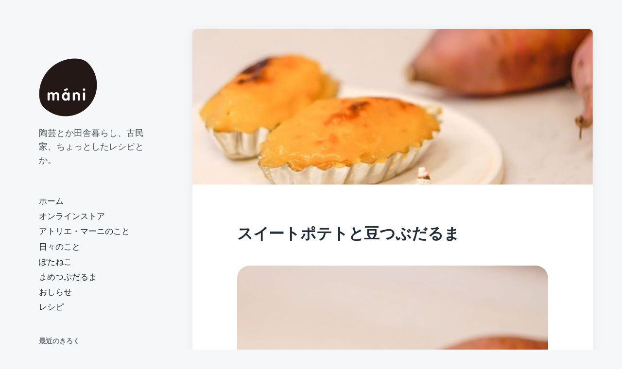

--- FILE ---
content_type: text/html; charset=UTF-8
request_url: https://atelier-mani.jp/2019/12/07/2375/
body_size: 14728
content:
<!DOCTYPE html>


<html class="no-js"  xmlns="http://www.w3.org/1999/xhtml" prefix="og: http://ogp.me/ns# fb: https://www.facebook.com/2008/fbml" lang="ja">

	<head>

		<meta http-equiv="content-type" content="text/html" charset="UTF-8" />
		<meta name="viewport" content="width=device-width, initial-scale=1.0" >

		<link rel="profile" href="http://gmpg.org/xfn/11">

		
<!-- BEGIN Metadata added by the Add-Meta-Tags WordPress plugin -->
<meta name="facebook-domain-verification" content="6ebhdi6hubekaxib9qejmlk24cs1r2" />
<meta name="description" content="サツマイモでスイートポテトを作りました。" />
<meta name="keywords" content="陶芸,作家,うつわ,器,豆つぶだるま,小物,ハンドメイド,アトリエマーニ,アトリエ,マーニ,豆つぶだるま,スイートポテト,sweets,sweet potato tart,miniature daruma doll,pottery,ceramics,tableware,miniature,handmade,atelier,mani" />
<meta property="og:site_name" content="アトリエ・マーニ" />
<meta property="og:type" content="article" />
<meta property="og:title" content="スイートポテトと豆つぶだるま" />
<meta property="og:url" content="https://atelier-mani.jp/2019/12/07/2375/" />
<meta property="og:description" content="サツマイモでスイートポテトを作りました。" />
<meta property="og:locale" content="ja" />
<meta property="og:updated_time" content="2023-08-25T11:13:24+09:00" />
<meta property="og:image" content="https://atelier-mani.jp/mani/wp-content/uploads/2019/12/75225525_2995212000543005_4778033243546156228_n.jpg" />
<meta property="og:image:width" content="640" />
<meta property="og:image:height" content="640" />
<meta property="og:image:type" content="image/jpeg" />
<meta property="og:image" content="https://atelier-mani.jp/mani/wp-content/uploads/2019/12/FCE2DF88-4942-4EBF-810B-1E0A9E82FF23.jpg" />
<meta property="og:image:width" content="900" />
<meta property="og:image:height" content="900" />
<meta property="og:image:type" content="image/jpeg" />
<meta property="article:published_time" content="2019-12-07T19:16:49+09:00" />
<meta property="article:modified_time" content="2023-08-25T11:13:24+09:00" />
<meta property="article:author" content="https://atelier-mani.jp/author/yoshiaki/" />
<meta property="article:publisher" content="https://www.facebook.com/atelier.mani" />
<meta property="article:section" content="Instagram" />
<meta property="article:section" content="日々のこと" />
<meta property="article:tag" content="陶芸" />
<meta property="article:tag" content="作家" />
<meta property="article:tag" content="うつわ" />
<meta property="article:tag" content="器" />
<meta property="article:tag" content="豆つぶだるま" />
<meta property="article:tag" content="小物" />
<meta property="article:tag" content="ハンドメイド" />
<meta property="article:tag" content="アトリエマーニ" />
<meta property="article:tag" content="アトリエ" />
<meta property="article:tag" content="マーニ" />
<meta property="article:tag" content="豆つぶだるま" />
<meta property="article:tag" content="スイートポテト" />
<meta property="article:tag" content="sweets" />
<meta property="article:tag" content="sweet potato tart" />
<meta property="article:tag" content="miniature daruma doll" />
<meta property="article:tag" content="pottery" />
<meta property="article:tag" content="ceramics" />
<meta property="article:tag" content="tableware" />
<meta property="article:tag" content="miniature" />
<meta property="article:tag" content="handmade" />
<meta property="article:tag" content="atelier" />
<meta property="article:tag" content="mani" />
<meta name="twitter:card" content="summary_large_image" />
<meta name="twitter:site" content="@kasydmk" />
<meta name="twitter:title" content="スイートポテトと豆つぶだるま" />
<meta name="twitter:description" content="サツマイモでスイートポテトを作りました。" />
<meta name="twitter:image:src" content="https://atelier-mani.jp/mani/wp-content/uploads/2019/12/75225525_2995212000543005_4778033243546156228_n.jpg" />
<meta name="twitter:image:width" content="640" />
<meta name="twitter:image:height" content="640" />
<!-- END Metadata added by the Add-Meta-Tags WordPress plugin -->

<title>スイートポテトと豆つぶだるま &#8211; アトリエ・マーニ</title>
<meta name='robots' content='max-image-preview:large' />
<link rel='dns-prefetch' href='//static.addtoany.com' />
<link rel="alternate" type="application/rss+xml" title="アトリエ・マーニ &raquo; フィード" href="https://atelier-mani.jp/feed/" />
<link rel="alternate" type="application/rss+xml" title="アトリエ・マーニ &raquo; コメントフィード" href="https://atelier-mani.jp/comments/feed/" />
<link rel="alternate" type="application/rss+xml" title="アトリエ・マーニ &raquo; スイートポテトと豆つぶだるま のコメントのフィード" href="https://atelier-mani.jp/2019/12/07/2375/feed/" />
<link rel="alternate" title="oEmbed (JSON)" type="application/json+oembed" href="https://atelier-mani.jp/wp-json/oembed/1.0/embed?url=https%3A%2F%2Fatelier-mani.jp%2F2019%2F12%2F07%2F2375%2F" />
<link rel="alternate" title="oEmbed (XML)" type="text/xml+oembed" href="https://atelier-mani.jp/wp-json/oembed/1.0/embed?url=https%3A%2F%2Fatelier-mani.jp%2F2019%2F12%2F07%2F2375%2F&#038;format=xml" />
<style id='wp-img-auto-sizes-contain-inline-css' type='text/css'>
img:is([sizes=auto i],[sizes^="auto," i]){contain-intrinsic-size:3000px 1500px}
/*# sourceURL=wp-img-auto-sizes-contain-inline-css */
</style>
<style id='wp-emoji-styles-inline-css' type='text/css'>

	img.wp-smiley, img.emoji {
		display: inline !important;
		border: none !important;
		box-shadow: none !important;
		height: 1em !important;
		width: 1em !important;
		margin: 0 0.07em !important;
		vertical-align: -0.1em !important;
		background: none !important;
		padding: 0 !important;
	}
/*# sourceURL=wp-emoji-styles-inline-css */
</style>
<style id='wp-block-library-inline-css' type='text/css'>
:root{--wp-block-synced-color:#7a00df;--wp-block-synced-color--rgb:122,0,223;--wp-bound-block-color:var(--wp-block-synced-color);--wp-editor-canvas-background:#ddd;--wp-admin-theme-color:#007cba;--wp-admin-theme-color--rgb:0,124,186;--wp-admin-theme-color-darker-10:#006ba1;--wp-admin-theme-color-darker-10--rgb:0,107,160.5;--wp-admin-theme-color-darker-20:#005a87;--wp-admin-theme-color-darker-20--rgb:0,90,135;--wp-admin-border-width-focus:2px}@media (min-resolution:192dpi){:root{--wp-admin-border-width-focus:1.5px}}.wp-element-button{cursor:pointer}:root .has-very-light-gray-background-color{background-color:#eee}:root .has-very-dark-gray-background-color{background-color:#313131}:root .has-very-light-gray-color{color:#eee}:root .has-very-dark-gray-color{color:#313131}:root .has-vivid-green-cyan-to-vivid-cyan-blue-gradient-background{background:linear-gradient(135deg,#00d084,#0693e3)}:root .has-purple-crush-gradient-background{background:linear-gradient(135deg,#34e2e4,#4721fb 50%,#ab1dfe)}:root .has-hazy-dawn-gradient-background{background:linear-gradient(135deg,#faaca8,#dad0ec)}:root .has-subdued-olive-gradient-background{background:linear-gradient(135deg,#fafae1,#67a671)}:root .has-atomic-cream-gradient-background{background:linear-gradient(135deg,#fdd79a,#004a59)}:root .has-nightshade-gradient-background{background:linear-gradient(135deg,#330968,#31cdcf)}:root .has-midnight-gradient-background{background:linear-gradient(135deg,#020381,#2874fc)}:root{--wp--preset--font-size--normal:16px;--wp--preset--font-size--huge:42px}.has-regular-font-size{font-size:1em}.has-larger-font-size{font-size:2.625em}.has-normal-font-size{font-size:var(--wp--preset--font-size--normal)}.has-huge-font-size{font-size:var(--wp--preset--font-size--huge)}.has-text-align-center{text-align:center}.has-text-align-left{text-align:left}.has-text-align-right{text-align:right}.has-fit-text{white-space:nowrap!important}#end-resizable-editor-section{display:none}.aligncenter{clear:both}.items-justified-left{justify-content:flex-start}.items-justified-center{justify-content:center}.items-justified-right{justify-content:flex-end}.items-justified-space-between{justify-content:space-between}.screen-reader-text{border:0;clip-path:inset(50%);height:1px;margin:-1px;overflow:hidden;padding:0;position:absolute;width:1px;word-wrap:normal!important}.screen-reader-text:focus{background-color:#ddd;clip-path:none;color:#444;display:block;font-size:1em;height:auto;left:5px;line-height:normal;padding:15px 23px 14px;text-decoration:none;top:5px;width:auto;z-index:100000}html :where(.has-border-color){border-style:solid}html :where([style*=border-top-color]){border-top-style:solid}html :where([style*=border-right-color]){border-right-style:solid}html :where([style*=border-bottom-color]){border-bottom-style:solid}html :where([style*=border-left-color]){border-left-style:solid}html :where([style*=border-width]){border-style:solid}html :where([style*=border-top-width]){border-top-style:solid}html :where([style*=border-right-width]){border-right-style:solid}html :where([style*=border-bottom-width]){border-bottom-style:solid}html :where([style*=border-left-width]){border-left-style:solid}html :where(img[class*=wp-image-]){height:auto;max-width:100%}:where(figure){margin:0 0 1em}html :where(.is-position-sticky){--wp-admin--admin-bar--position-offset:var(--wp-admin--admin-bar--height,0px)}@media screen and (max-width:600px){html :where(.is-position-sticky){--wp-admin--admin-bar--position-offset:0px}}

/*# sourceURL=wp-block-library-inline-css */
</style><style id='global-styles-inline-css' type='text/css'>
:root{--wp--preset--aspect-ratio--square: 1;--wp--preset--aspect-ratio--4-3: 4/3;--wp--preset--aspect-ratio--3-4: 3/4;--wp--preset--aspect-ratio--3-2: 3/2;--wp--preset--aspect-ratio--2-3: 2/3;--wp--preset--aspect-ratio--16-9: 16/9;--wp--preset--aspect-ratio--9-16: 9/16;--wp--preset--color--black: #232D37;--wp--preset--color--cyan-bluish-gray: #abb8c3;--wp--preset--color--white: #FFF;--wp--preset--color--pale-pink: #f78da7;--wp--preset--color--vivid-red: #cf2e2e;--wp--preset--color--luminous-vivid-orange: #ff6900;--wp--preset--color--luminous-vivid-amber: #fcb900;--wp--preset--color--light-green-cyan: #7bdcb5;--wp--preset--color--vivid-green-cyan: #00d084;--wp--preset--color--pale-cyan-blue: #8ed1fc;--wp--preset--color--vivid-cyan-blue: #0693e3;--wp--preset--color--vivid-purple: #9b51e0;--wp--preset--color--darkest-gray: #4B555F;--wp--preset--color--darker-gray: #69737D;--wp--preset--color--gray: #9BA5AF;--wp--preset--color--light-gray: #DCDFE2;--wp--preset--color--lightest-gray: #E6E9EC;--wp--preset--gradient--vivid-cyan-blue-to-vivid-purple: linear-gradient(135deg,rgb(6,147,227) 0%,rgb(155,81,224) 100%);--wp--preset--gradient--light-green-cyan-to-vivid-green-cyan: linear-gradient(135deg,rgb(122,220,180) 0%,rgb(0,208,130) 100%);--wp--preset--gradient--luminous-vivid-amber-to-luminous-vivid-orange: linear-gradient(135deg,rgb(252,185,0) 0%,rgb(255,105,0) 100%);--wp--preset--gradient--luminous-vivid-orange-to-vivid-red: linear-gradient(135deg,rgb(255,105,0) 0%,rgb(207,46,46) 100%);--wp--preset--gradient--very-light-gray-to-cyan-bluish-gray: linear-gradient(135deg,rgb(238,238,238) 0%,rgb(169,184,195) 100%);--wp--preset--gradient--cool-to-warm-spectrum: linear-gradient(135deg,rgb(74,234,220) 0%,rgb(151,120,209) 20%,rgb(207,42,186) 40%,rgb(238,44,130) 60%,rgb(251,105,98) 80%,rgb(254,248,76) 100%);--wp--preset--gradient--blush-light-purple: linear-gradient(135deg,rgb(255,206,236) 0%,rgb(152,150,240) 100%);--wp--preset--gradient--blush-bordeaux: linear-gradient(135deg,rgb(254,205,165) 0%,rgb(254,45,45) 50%,rgb(107,0,62) 100%);--wp--preset--gradient--luminous-dusk: linear-gradient(135deg,rgb(255,203,112) 0%,rgb(199,81,192) 50%,rgb(65,88,208) 100%);--wp--preset--gradient--pale-ocean: linear-gradient(135deg,rgb(255,245,203) 0%,rgb(182,227,212) 50%,rgb(51,167,181) 100%);--wp--preset--gradient--electric-grass: linear-gradient(135deg,rgb(202,248,128) 0%,rgb(113,206,126) 100%);--wp--preset--gradient--midnight: linear-gradient(135deg,rgb(2,3,129) 0%,rgb(40,116,252) 100%);--wp--preset--font-size--small: 16px;--wp--preset--font-size--medium: 20px;--wp--preset--font-size--large: 24px;--wp--preset--font-size--x-large: 42px;--wp--preset--font-size--normal: 19px;--wp--preset--font-size--larger: 32px;--wp--preset--spacing--20: 0.44rem;--wp--preset--spacing--30: 0.67rem;--wp--preset--spacing--40: 1rem;--wp--preset--spacing--50: 1.5rem;--wp--preset--spacing--60: 2.25rem;--wp--preset--spacing--70: 3.38rem;--wp--preset--spacing--80: 5.06rem;--wp--preset--shadow--natural: 6px 6px 9px rgba(0, 0, 0, 0.2);--wp--preset--shadow--deep: 12px 12px 50px rgba(0, 0, 0, 0.4);--wp--preset--shadow--sharp: 6px 6px 0px rgba(0, 0, 0, 0.2);--wp--preset--shadow--outlined: 6px 6px 0px -3px rgb(255, 255, 255), 6px 6px rgb(0, 0, 0);--wp--preset--shadow--crisp: 6px 6px 0px rgb(0, 0, 0);}:where(.is-layout-flex){gap: 0.5em;}:where(.is-layout-grid){gap: 0.5em;}body .is-layout-flex{display: flex;}.is-layout-flex{flex-wrap: wrap;align-items: center;}.is-layout-flex > :is(*, div){margin: 0;}body .is-layout-grid{display: grid;}.is-layout-grid > :is(*, div){margin: 0;}:where(.wp-block-columns.is-layout-flex){gap: 2em;}:where(.wp-block-columns.is-layout-grid){gap: 2em;}:where(.wp-block-post-template.is-layout-flex){gap: 1.25em;}:where(.wp-block-post-template.is-layout-grid){gap: 1.25em;}.has-black-color{color: var(--wp--preset--color--black) !important;}.has-cyan-bluish-gray-color{color: var(--wp--preset--color--cyan-bluish-gray) !important;}.has-white-color{color: var(--wp--preset--color--white) !important;}.has-pale-pink-color{color: var(--wp--preset--color--pale-pink) !important;}.has-vivid-red-color{color: var(--wp--preset--color--vivid-red) !important;}.has-luminous-vivid-orange-color{color: var(--wp--preset--color--luminous-vivid-orange) !important;}.has-luminous-vivid-amber-color{color: var(--wp--preset--color--luminous-vivid-amber) !important;}.has-light-green-cyan-color{color: var(--wp--preset--color--light-green-cyan) !important;}.has-vivid-green-cyan-color{color: var(--wp--preset--color--vivid-green-cyan) !important;}.has-pale-cyan-blue-color{color: var(--wp--preset--color--pale-cyan-blue) !important;}.has-vivid-cyan-blue-color{color: var(--wp--preset--color--vivid-cyan-blue) !important;}.has-vivid-purple-color{color: var(--wp--preset--color--vivid-purple) !important;}.has-black-background-color{background-color: var(--wp--preset--color--black) !important;}.has-cyan-bluish-gray-background-color{background-color: var(--wp--preset--color--cyan-bluish-gray) !important;}.has-white-background-color{background-color: var(--wp--preset--color--white) !important;}.has-pale-pink-background-color{background-color: var(--wp--preset--color--pale-pink) !important;}.has-vivid-red-background-color{background-color: var(--wp--preset--color--vivid-red) !important;}.has-luminous-vivid-orange-background-color{background-color: var(--wp--preset--color--luminous-vivid-orange) !important;}.has-luminous-vivid-amber-background-color{background-color: var(--wp--preset--color--luminous-vivid-amber) !important;}.has-light-green-cyan-background-color{background-color: var(--wp--preset--color--light-green-cyan) !important;}.has-vivid-green-cyan-background-color{background-color: var(--wp--preset--color--vivid-green-cyan) !important;}.has-pale-cyan-blue-background-color{background-color: var(--wp--preset--color--pale-cyan-blue) !important;}.has-vivid-cyan-blue-background-color{background-color: var(--wp--preset--color--vivid-cyan-blue) !important;}.has-vivid-purple-background-color{background-color: var(--wp--preset--color--vivid-purple) !important;}.has-black-border-color{border-color: var(--wp--preset--color--black) !important;}.has-cyan-bluish-gray-border-color{border-color: var(--wp--preset--color--cyan-bluish-gray) !important;}.has-white-border-color{border-color: var(--wp--preset--color--white) !important;}.has-pale-pink-border-color{border-color: var(--wp--preset--color--pale-pink) !important;}.has-vivid-red-border-color{border-color: var(--wp--preset--color--vivid-red) !important;}.has-luminous-vivid-orange-border-color{border-color: var(--wp--preset--color--luminous-vivid-orange) !important;}.has-luminous-vivid-amber-border-color{border-color: var(--wp--preset--color--luminous-vivid-amber) !important;}.has-light-green-cyan-border-color{border-color: var(--wp--preset--color--light-green-cyan) !important;}.has-vivid-green-cyan-border-color{border-color: var(--wp--preset--color--vivid-green-cyan) !important;}.has-pale-cyan-blue-border-color{border-color: var(--wp--preset--color--pale-cyan-blue) !important;}.has-vivid-cyan-blue-border-color{border-color: var(--wp--preset--color--vivid-cyan-blue) !important;}.has-vivid-purple-border-color{border-color: var(--wp--preset--color--vivid-purple) !important;}.has-vivid-cyan-blue-to-vivid-purple-gradient-background{background: var(--wp--preset--gradient--vivid-cyan-blue-to-vivid-purple) !important;}.has-light-green-cyan-to-vivid-green-cyan-gradient-background{background: var(--wp--preset--gradient--light-green-cyan-to-vivid-green-cyan) !important;}.has-luminous-vivid-amber-to-luminous-vivid-orange-gradient-background{background: var(--wp--preset--gradient--luminous-vivid-amber-to-luminous-vivid-orange) !important;}.has-luminous-vivid-orange-to-vivid-red-gradient-background{background: var(--wp--preset--gradient--luminous-vivid-orange-to-vivid-red) !important;}.has-very-light-gray-to-cyan-bluish-gray-gradient-background{background: var(--wp--preset--gradient--very-light-gray-to-cyan-bluish-gray) !important;}.has-cool-to-warm-spectrum-gradient-background{background: var(--wp--preset--gradient--cool-to-warm-spectrum) !important;}.has-blush-light-purple-gradient-background{background: var(--wp--preset--gradient--blush-light-purple) !important;}.has-blush-bordeaux-gradient-background{background: var(--wp--preset--gradient--blush-bordeaux) !important;}.has-luminous-dusk-gradient-background{background: var(--wp--preset--gradient--luminous-dusk) !important;}.has-pale-ocean-gradient-background{background: var(--wp--preset--gradient--pale-ocean) !important;}.has-electric-grass-gradient-background{background: var(--wp--preset--gradient--electric-grass) !important;}.has-midnight-gradient-background{background: var(--wp--preset--gradient--midnight) !important;}.has-small-font-size{font-size: var(--wp--preset--font-size--small) !important;}.has-medium-font-size{font-size: var(--wp--preset--font-size--medium) !important;}.has-large-font-size{font-size: var(--wp--preset--font-size--large) !important;}.has-x-large-font-size{font-size: var(--wp--preset--font-size--x-large) !important;}
/*# sourceURL=global-styles-inline-css */
</style>

<style id='classic-theme-styles-inline-css' type='text/css'>
/*! This file is auto-generated */
.wp-block-button__link{color:#fff;background-color:#32373c;border-radius:9999px;box-shadow:none;text-decoration:none;padding:calc(.667em + 2px) calc(1.333em + 2px);font-size:1.125em}.wp-block-file__button{background:#32373c;color:#fff;text-decoration:none}
/*# sourceURL=/wp-includes/css/classic-themes.min.css */
</style>
<link rel='stylesheet' id='awb-css' href='https://atelier-mani.jp/mani/wp-content/plugins/advanced-backgrounds/assets/awb/awb.min.css?ver=1.12.8' type='text/css' media='all' />
<link rel='stylesheet' id='koji-style-css' href='https://atelier-mani.jp/mani/wp-content/themes/koji/style.css?ver=2.1' type='text/css' media='all' />
<link rel='stylesheet' id='addtoany-css' href='https://atelier-mani.jp/mani/wp-content/plugins/add-to-any/addtoany.min.css?ver=1.16' type='text/css' media='all' />
<script type="text/javascript" id="addtoany-core-js-before">
/* <![CDATA[ */
window.a2a_config=window.a2a_config||{};a2a_config.callbacks=[];a2a_config.overlays=[];a2a_config.templates={};a2a_localize = {
	Share: "共有",
	Save: "ブックマーク",
	Subscribe: "購読",
	Email: "メール",
	Bookmark: "ブックマーク",
	ShowAll: "すべて表示する",
	ShowLess: "小さく表示する",
	FindServices: "サービスを探す",
	FindAnyServiceToAddTo: "追加するサービスを今すぐ探す",
	PoweredBy: "Powered by",
	ShareViaEmail: "メールでシェアする",
	SubscribeViaEmail: "メールで購読する",
	BookmarkInYourBrowser: "ブラウザにブックマーク",
	BookmarkInstructions: "このページをブックマークするには、 Ctrl+D または \u2318+D を押下。",
	AddToYourFavorites: "お気に入りに追加",
	SendFromWebOrProgram: "任意のメールアドレスまたはメールプログラムから送信",
	EmailProgram: "メールプログラム",
	More: "詳細&#8230;",
	ThanksForSharing: "共有ありがとうございます !",
	ThanksForFollowing: "フォローありがとうございます !"
};

a2a_config.callbacks.push({ready:function(){document.querySelectorAll(".a2a_s_undefined").forEach(function(emptyIcon){emptyIcon.parentElement.style.display="none";})}});

//# sourceURL=addtoany-core-js-before
/* ]]> */
</script>
<script type="text/javascript" defer src="https://static.addtoany.com/menu/page.js" id="addtoany-core-js"></script>
<script type="text/javascript" src="https://atelier-mani.jp/mani/wp-includes/js/jquery/jquery.min.js?ver=3.7.1" id="jquery-core-js"></script>
<script type="text/javascript" src="https://atelier-mani.jp/mani/wp-includes/js/jquery/jquery-migrate.min.js?ver=3.4.1" id="jquery-migrate-js"></script>
<script type="text/javascript" defer src="https://atelier-mani.jp/mani/wp-content/plugins/add-to-any/addtoany.min.js?ver=1.1" id="addtoany-jquery-js"></script>
<link rel="https://api.w.org/" href="https://atelier-mani.jp/wp-json/" /><link rel="alternate" title="JSON" type="application/json" href="https://atelier-mani.jp/wp-json/wp/v2/posts/2375" /><link rel="EditURI" type="application/rsd+xml" title="RSD" href="https://atelier-mani.jp/mani/xmlrpc.php?rsd" />
<meta name="generator" content="WordPress 6.9" />
<link rel="canonical" href="https://atelier-mani.jp/2019/12/07/2375/" />
<link rel='shortlink' href='https://atelier-mani.jp/?p=2375' />

		<!-- GA Google Analytics @ https://m0n.co/ga -->
		<script async src="https://www.googletagmanager.com/gtag/js?id=G-W30E4PGP6X"></script>
		<script>
			window.dataLayer = window.dataLayer || [];
			function gtag(){dataLayer.push(arguments);}
			gtag('js', new Date());
			gtag('config', 'UA-81417421-1');
			gtag('config', 'G-W30E4PGP6X');
		</script>

			<script>document.documentElement.className = document.documentElement.className.replace( 'no-js', 'js' );</script>
		<link rel="icon" href="https://atelier-mani.jp/mani/wp-content/uploads/2016/07/cropped-id_mani-32x32.png" sizes="32x32" />
<link rel="icon" href="https://atelier-mani.jp/mani/wp-content/uploads/2016/07/cropped-id_mani-192x192.png" sizes="192x192" />
<link rel="apple-touch-icon" href="https://atelier-mani.jp/mani/wp-content/uploads/2016/07/cropped-id_mani-180x180.png" />
<meta name="msapplication-TileImage" content="https://atelier-mani.jp/mani/wp-content/uploads/2016/07/cropped-id_mani-270x270.png" />
<link rel="alternate" type="application/rss+xml" title="RSS" href="https://atelier-mani.jp/rsslatest.xml" />		<style type="text/css" id="wp-custom-css">
			.site-description {
  line-height: 1.6em;
}

.post-inner {
    max-width: 64rem;
}

h1 {
  font-size: 1.8em;
}

body {
  font-family: "Lucida Sans Unicode", "Lucida Grande", Arial, Helvetica, "ヒラギノ丸ゴ Pro W4", HiraMaruPro-W4, "ヒラギノ角ゴ Pro W3", "メイリオ", Meiryo, Osaka, sans-serif;
  font-size: 1.8em;
  font-weight: 200;
  line-height: 1.8em;
}

.entry-content img {
  border-radius: 26px;
  -webkit-border-radius: 26px;
  -moz-border-radius: 26px;
}

.featured-media {
  width: 100%;
  height: 320px;
  overflow: hidden;
  position: relative;
}

.featured-media img {
  position: absolute;
  top: 50%;
  left: 50%;
  -webkit-transform: translate(-50%, -50%);
  -ms-transform: translate(-50%, -50%);
  transform: translate(-50%, -50%);
  width: 100%;
  height: auto;
}

p {
  margin-bottom: 1.6em;
}		</style>
		<style id="sccss"></style>
	</head>

	<body class="wp-singular post-template-default single single-post postid-2375 single-format-standard wp-custom-logo wp-theme-koji pagination-type-links has-post-thumbnail">

		
		<div id="site-wrapper">

			<header id="site-header" role="banner">

				<a class="skip-link" href="#site-content">Skip to the content</a>
				<a class="skip-link" href="#main-menu">Skip to the main menu</a>

				<div class="header-top section-inner">

					
			<a href="https://atelier-mani.jp/" title="アトリエ・マーニ" class="custom-logo-link">
				<img src="https://atelier-mani.jp/mani/wp-content/uploads/2018/10/site-id_mani.png" width="120" height="120" alt="アトリエ・マーニ" />
			</a>

			
					<button type="button" aria-pressed="false" class="toggle nav-toggle" data-toggle-target=".mobile-menu-wrapper" data-toggle-scroll-lock="true" data-toggle-attribute="">
						<label>
							<span class="show">Menu</span>
							<span class="hide">Close</span>
						</label>
						<div class="bars">
							<div class="bar"></div>
							<div class="bar"></div>
							<div class="bar"></div>
						</div><!-- .bars -->
					</button><!-- .nav-toggle -->

				</div><!-- .header-top -->

				<div class="header-inner section-inner">

					<div class="header-inner-top">

						
							<p class="site-description">陶芸とか田舎暮らし、古民家、ちょっとしたレシピとか。</p>

						
						<ul class="site-nav reset-list-style" id="main-menu" role="navigation">
							<li id="menu-item-101" class="menu-item menu-item-type-custom menu-item-object-custom menu-item-home menu-item-101"><a href="https://atelier-mani.jp/">ホーム</a></li>
<li id="menu-item-2809" class="menu-item menu-item-type-custom menu-item-object-custom menu-item-2809"><a href="https://store.atelier-mani.jp/">オンラインストア</a></li>
<li id="menu-item-10" class="menu-item menu-item-type-post_type menu-item-object-page menu-item-10"><a href="https://atelier-mani.jp/about-us/">アトリエ・マーニのこと</a></li>
<li id="menu-item-154" class="menu-item menu-item-type-taxonomy menu-item-object-category current-post-ancestor current-menu-parent current-post-parent menu-item-154"><a href="https://atelier-mani.jp/category/daily/">日々のこと</a></li>
<li id="menu-item-4243" class="menu-item menu-item-type-taxonomy menu-item-object-category menu-item-4243"><a href="https://atelier-mani.jp/category/potaneko/">ぽたねこ</a></li>
<li id="menu-item-2943" class="menu-item menu-item-type-taxonomy menu-item-object-category menu-item-2943"><a href="https://atelier-mani.jp/category/mametsubu-daruma/">まめつぶだるま</a></li>
<li id="menu-item-153" class="menu-item menu-item-type-taxonomy menu-item-object-category menu-item-153"><a href="https://atelier-mani.jp/category/info/">おしらせ</a></li>
<li id="menu-item-2271" class="menu-item menu-item-type-taxonomy menu-item-object-category menu-item-2271"><a href="https://atelier-mani.jp/category/recipe/">レシピ</a></li>
						</ul>

						
							<div class="sidebar-widgets">
								
		<div id="recent-posts-2" class="widget widget_recent_entries"><div class="widget-content">
		<h2 class="widget-title">最近のきろく</h2>
		<ul>
											<li>
					<a href="https://atelier-mani.jp/2026/01/05/4763/">新年の穏やかなスタートを願って</a>
									</li>
											<li>
					<a href="https://atelier-mani.jp/2025/09/01/4749/">2025御所縦断ウォークラリー</a>
									</li>
											<li>
					<a href="https://atelier-mani.jp/2025/04/12/4747/">残念…</a>
									</li>
											<li>
					<a href="https://atelier-mani.jp/2025/04/06/4739/">素焼きまでセーフ</a>
									</li>
											<li>
					<a href="https://atelier-mani.jp/2025/03/19/4735/">途中経過</a>
									</li>
											<li>
					<a href="https://atelier-mani.jp/2025/03/12/4729/">型の型から型完成</a>
									</li>
					</ul>

		</div><div class="clear"></div></div><div id="categories-2" class="widget widget_categories"><div class="widget-content"><h2 class="widget-title">しわけ</h2><form action="https://atelier-mani.jp" method="get"><label class="screen-reader-text" for="cat">しわけ</label><select  name='cat' id='cat' class='postform'>
	<option value='-1'>カテゴリーを選択</option>
	<option class="level-0" value="6">Instagram&nbsp;&nbsp;(432)</option>
	<option class="level-0" value="3">おしらせ&nbsp;&nbsp;(11)</option>
	<option class="level-0" value="1">つくったもの&nbsp;&nbsp;(2)</option>
	<option class="level-0" value="65">ぽたねこ&nbsp;&nbsp;(19)</option>
	<option class="level-0" value="64">まめつぶだるま&nbsp;&nbsp;(39)</option>
	<option class="level-0" value="62">レシピ&nbsp;&nbsp;(7)</option>
	<option class="level-0" value="4">日々のこと&nbsp;&nbsp;(398)</option>
</select>
</form><script type="text/javascript">
/* <![CDATA[ */

( ( dropdownId ) => {
	const dropdown = document.getElementById( dropdownId );
	function onSelectChange() {
		setTimeout( () => {
			if ( 'escape' === dropdown.dataset.lastkey ) {
				return;
			}
			if ( dropdown.value && parseInt( dropdown.value ) > 0 && dropdown instanceof HTMLSelectElement ) {
				dropdown.parentElement.submit();
			}
		}, 250 );
	}
	function onKeyUp( event ) {
		if ( 'Escape' === event.key ) {
			dropdown.dataset.lastkey = 'escape';
		} else {
			delete dropdown.dataset.lastkey;
		}
	}
	function onClick() {
		delete dropdown.dataset.lastkey;
	}
	dropdown.addEventListener( 'keyup', onKeyUp );
	dropdown.addEventListener( 'click', onClick );
	dropdown.addEventListener( 'change', onSelectChange );
})( "cat" );

//# sourceURL=WP_Widget_Categories%3A%3Awidget
/* ]]> */
</script>
</div><div class="clear"></div></div><div id="archives-2" class="widget widget_archive"><div class="widget-content"><h2 class="widget-title">つみかさね</h2>		<label class="screen-reader-text" for="archives-dropdown-2">つみかさね</label>
		<select id="archives-dropdown-2" name="archive-dropdown">
			
			<option value="">月を選択</option>
				<option value='https://atelier-mani.jp/2026/01/'> 2026年1月 &nbsp;(1)</option>
	<option value='https://atelier-mani.jp/2025/09/'> 2025年9月 &nbsp;(1)</option>
	<option value='https://atelier-mani.jp/2025/04/'> 2025年4月 &nbsp;(2)</option>
	<option value='https://atelier-mani.jp/2025/03/'> 2025年3月 &nbsp;(3)</option>
	<option value='https://atelier-mani.jp/2025/02/'> 2025年2月 &nbsp;(3)</option>
	<option value='https://atelier-mani.jp/2025/01/'> 2025年1月 &nbsp;(1)</option>
	<option value='https://atelier-mani.jp/2024/12/'> 2024年12月 &nbsp;(2)</option>
	<option value='https://atelier-mani.jp/2024/11/'> 2024年11月 &nbsp;(7)</option>
	<option value='https://atelier-mani.jp/2024/10/'> 2024年10月 &nbsp;(1)</option>
	<option value='https://atelier-mani.jp/2024/09/'> 2024年9月 &nbsp;(1)</option>
	<option value='https://atelier-mani.jp/2024/06/'> 2024年6月 &nbsp;(5)</option>
	<option value='https://atelier-mani.jp/2024/05/'> 2024年5月 &nbsp;(2)</option>
	<option value='https://atelier-mani.jp/2024/04/'> 2024年4月 &nbsp;(3)</option>
	<option value='https://atelier-mani.jp/2024/03/'> 2024年3月 &nbsp;(6)</option>
	<option value='https://atelier-mani.jp/2024/02/'> 2024年2月 &nbsp;(4)</option>
	<option value='https://atelier-mani.jp/2024/01/'> 2024年1月 &nbsp;(2)</option>
	<option value='https://atelier-mani.jp/2023/12/'> 2023年12月 &nbsp;(7)</option>
	<option value='https://atelier-mani.jp/2023/11/'> 2023年11月 &nbsp;(5)</option>
	<option value='https://atelier-mani.jp/2023/10/'> 2023年10月 &nbsp;(11)</option>
	<option value='https://atelier-mani.jp/2023/09/'> 2023年9月 &nbsp;(6)</option>
	<option value='https://atelier-mani.jp/2023/08/'> 2023年8月 &nbsp;(1)</option>
	<option value='https://atelier-mani.jp/2023/07/'> 2023年7月 &nbsp;(1)</option>
	<option value='https://atelier-mani.jp/2023/06/'> 2023年6月 &nbsp;(1)</option>
	<option value='https://atelier-mani.jp/2023/05/'> 2023年5月 &nbsp;(1)</option>
	<option value='https://atelier-mani.jp/2023/04/'> 2023年4月 &nbsp;(2)</option>
	<option value='https://atelier-mani.jp/2023/03/'> 2023年3月 &nbsp;(8)</option>
	<option value='https://atelier-mani.jp/2023/02/'> 2023年2月 &nbsp;(7)</option>
	<option value='https://atelier-mani.jp/2023/01/'> 2023年1月 &nbsp;(3)</option>
	<option value='https://atelier-mani.jp/2022/12/'> 2022年12月 &nbsp;(8)</option>
	<option value='https://atelier-mani.jp/2022/11/'> 2022年11月 &nbsp;(10)</option>
	<option value='https://atelier-mani.jp/2022/10/'> 2022年10月 &nbsp;(5)</option>
	<option value='https://atelier-mani.jp/2022/08/'> 2022年8月 &nbsp;(5)</option>
	<option value='https://atelier-mani.jp/2022/07/'> 2022年7月 &nbsp;(8)</option>
	<option value='https://atelier-mani.jp/2022/06/'> 2022年6月 &nbsp;(8)</option>
	<option value='https://atelier-mani.jp/2022/05/'> 2022年5月 &nbsp;(8)</option>
	<option value='https://atelier-mani.jp/2022/04/'> 2022年4月 &nbsp;(8)</option>
	<option value='https://atelier-mani.jp/2022/03/'> 2022年3月 &nbsp;(5)</option>
	<option value='https://atelier-mani.jp/2022/01/'> 2022年1月 &nbsp;(6)</option>
	<option value='https://atelier-mani.jp/2021/12/'> 2021年12月 &nbsp;(4)</option>
	<option value='https://atelier-mani.jp/2021/11/'> 2021年11月 &nbsp;(3)</option>
	<option value='https://atelier-mani.jp/2021/10/'> 2021年10月 &nbsp;(2)</option>
	<option value='https://atelier-mani.jp/2021/09/'> 2021年9月 &nbsp;(1)</option>
	<option value='https://atelier-mani.jp/2021/08/'> 2021年8月 &nbsp;(1)</option>
	<option value='https://atelier-mani.jp/2021/07/'> 2021年7月 &nbsp;(3)</option>
	<option value='https://atelier-mani.jp/2021/05/'> 2021年5月 &nbsp;(1)</option>
	<option value='https://atelier-mani.jp/2021/04/'> 2021年4月 &nbsp;(1)</option>
	<option value='https://atelier-mani.jp/2021/03/'> 2021年3月 &nbsp;(2)</option>
	<option value='https://atelier-mani.jp/2021/01/'> 2021年1月 &nbsp;(1)</option>
	<option value='https://atelier-mani.jp/2020/11/'> 2020年11月 &nbsp;(5)</option>
	<option value='https://atelier-mani.jp/2020/09/'> 2020年9月 &nbsp;(1)</option>
	<option value='https://atelier-mani.jp/2020/08/'> 2020年8月 &nbsp;(1)</option>
	<option value='https://atelier-mani.jp/2020/07/'> 2020年7月 &nbsp;(1)</option>
	<option value='https://atelier-mani.jp/2020/06/'> 2020年6月 &nbsp;(2)</option>
	<option value='https://atelier-mani.jp/2020/05/'> 2020年5月 &nbsp;(5)</option>
	<option value='https://atelier-mani.jp/2020/04/'> 2020年4月 &nbsp;(2)</option>
	<option value='https://atelier-mani.jp/2020/01/'> 2020年1月 &nbsp;(1)</option>
	<option value='https://atelier-mani.jp/2019/12/'> 2019年12月 &nbsp;(4)</option>
	<option value='https://atelier-mani.jp/2019/11/'> 2019年11月 &nbsp;(5)</option>
	<option value='https://atelier-mani.jp/2019/10/'> 2019年10月 &nbsp;(2)</option>
	<option value='https://atelier-mani.jp/2019/09/'> 2019年9月 &nbsp;(2)</option>
	<option value='https://atelier-mani.jp/2019/08/'> 2019年8月 &nbsp;(2)</option>
	<option value='https://atelier-mani.jp/2019/07/'> 2019年7月 &nbsp;(1)</option>
	<option value='https://atelier-mani.jp/2019/06/'> 2019年6月 &nbsp;(4)</option>
	<option value='https://atelier-mani.jp/2019/03/'> 2019年3月 &nbsp;(3)</option>
	<option value='https://atelier-mani.jp/2019/02/'> 2019年2月 &nbsp;(1)</option>
	<option value='https://atelier-mani.jp/2019/01/'> 2019年1月 &nbsp;(1)</option>
	<option value='https://atelier-mani.jp/2018/12/'> 2018年12月 &nbsp;(4)</option>
	<option value='https://atelier-mani.jp/2018/11/'> 2018年11月 &nbsp;(5)</option>
	<option value='https://atelier-mani.jp/2018/10/'> 2018年10月 &nbsp;(4)</option>
	<option value='https://atelier-mani.jp/2018/09/'> 2018年9月 &nbsp;(3)</option>
	<option value='https://atelier-mani.jp/2018/07/'> 2018年7月 &nbsp;(2)</option>
	<option value='https://atelier-mani.jp/2018/06/'> 2018年6月 &nbsp;(4)</option>
	<option value='https://atelier-mani.jp/2018/05/'> 2018年5月 &nbsp;(8)</option>
	<option value='https://atelier-mani.jp/2018/04/'> 2018年4月 &nbsp;(6)</option>
	<option value='https://atelier-mani.jp/2018/03/'> 2018年3月 &nbsp;(3)</option>
	<option value='https://atelier-mani.jp/2018/02/'> 2018年2月 &nbsp;(8)</option>
	<option value='https://atelier-mani.jp/2018/01/'> 2018年1月 &nbsp;(6)</option>
	<option value='https://atelier-mani.jp/2017/12/'> 2017年12月 &nbsp;(3)</option>
	<option value='https://atelier-mani.jp/2017/11/'> 2017年11月 &nbsp;(3)</option>
	<option value='https://atelier-mani.jp/2017/10/'> 2017年10月 &nbsp;(3)</option>
	<option value='https://atelier-mani.jp/2017/09/'> 2017年9月 &nbsp;(6)</option>
	<option value='https://atelier-mani.jp/2017/08/'> 2017年8月 &nbsp;(3)</option>
	<option value='https://atelier-mani.jp/2017/07/'> 2017年7月 &nbsp;(2)</option>
	<option value='https://atelier-mani.jp/2017/06/'> 2017年6月 &nbsp;(2)</option>
	<option value='https://atelier-mani.jp/2017/05/'> 2017年5月 &nbsp;(14)</option>
	<option value='https://atelier-mani.jp/2017/04/'> 2017年4月 &nbsp;(7)</option>
	<option value='https://atelier-mani.jp/2017/03/'> 2017年3月 &nbsp;(9)</option>
	<option value='https://atelier-mani.jp/2017/02/'> 2017年2月 &nbsp;(12)</option>
	<option value='https://atelier-mani.jp/2017/01/'> 2017年1月 &nbsp;(20)</option>
	<option value='https://atelier-mani.jp/2016/12/'> 2016年12月 &nbsp;(14)</option>
	<option value='https://atelier-mani.jp/2016/11/'> 2016年11月 &nbsp;(22)</option>
	<option value='https://atelier-mani.jp/2016/10/'> 2016年10月 &nbsp;(6)</option>
	<option value='https://atelier-mani.jp/2016/09/'> 2016年9月 &nbsp;(3)</option>
	<option value='https://atelier-mani.jp/2016/08/'> 2016年8月 &nbsp;(17)</option>
	<option value='https://atelier-mani.jp/2016/07/'> 2016年7月 &nbsp;(8)</option>

		</select>

			<script type="text/javascript">
/* <![CDATA[ */

( ( dropdownId ) => {
	const dropdown = document.getElementById( dropdownId );
	function onSelectChange() {
		setTimeout( () => {
			if ( 'escape' === dropdown.dataset.lastkey ) {
				return;
			}
			if ( dropdown.value ) {
				document.location.href = dropdown.value;
			}
		}, 250 );
	}
	function onKeyUp( event ) {
		if ( 'Escape' === event.key ) {
			dropdown.dataset.lastkey = 'escape';
		} else {
			delete dropdown.dataset.lastkey;
		}
	}
	function onClick() {
		delete dropdown.dataset.lastkey;
	}
	dropdown.addEventListener( 'keyup', onKeyUp );
	dropdown.addEventListener( 'click', onClick );
	dropdown.addEventListener( 'change', onSelectChange );
})( "archives-dropdown-2" );

//# sourceURL=WP_Widget_Archives%3A%3Awidget
/* ]]> */
</script>
</div><div class="clear"></div></div>							</div><!-- .sidebar-widgets -->

						
					</div><!-- .header-inner-top -->

					<div class="social-menu-wrapper">

						
							<ul class="social-menu reset-list-style social-icons s-icons">

								
									<li class="search-toggle-wrapper"><button type="button" aria-pressed="false" data-toggle-target=".search-overlay" data-set-focus=".search-overlay .search-field" class="toggle search-toggle"><span class="screen-reader-text">Toggle the search field</span></button></li>

									<li id="menu-item-96" class="menu-item menu-item-type-custom menu-item-object-custom menu-item-96"><a href="https://www.instagram.com/atelier.mani/"><span class="screen-reader-text">Instagram</span></a></li>
<li id="menu-item-4307" class="menu-item menu-item-type-custom menu-item-object-custom menu-item-4307"><a href="https://www.pinterest.com/ateliermani/"><span class="screen-reader-text">Pinterest</span></a></li>
<li id="menu-item-4308" class="menu-item menu-item-type-custom menu-item-object-custom menu-item-4308"><a href="https://twitter.com/atelier_mani"><span class="screen-reader-text">X</span></a></li>
<li id="menu-item-256" class="menu-item menu-item-type-custom menu-item-object-custom menu-item-256"><a href="https://www.facebook.com/atelier.mani/"><span class="screen-reader-text">Facebookページ</span></a></li>

							</ul><!-- .social-menu -->

						
					</div><!-- .social-menu-wrapper -->

				</div><!-- .header-inner -->

			</header><!-- #site-header -->

			<div class="mobile-menu-wrapper" aria-expanded="false">

				<div class="mobile-menu section-inner">

					<div class="mobile-menu-top">

						
							<p class="site-description">陶芸とか田舎暮らし、古民家、ちょっとしたレシピとか。</p>

						
						<ul class="site-nav reset-list-style" id="mobile-menu" role="navigation">
							<li class="menu-item menu-item-type-custom menu-item-object-custom menu-item-home menu-item-101"><a href="https://atelier-mani.jp/">ホーム</a></li>
<li class="menu-item menu-item-type-custom menu-item-object-custom menu-item-2809"><a href="https://store.atelier-mani.jp/">オンラインストア</a></li>
<li class="menu-item menu-item-type-post_type menu-item-object-page menu-item-10"><a href="https://atelier-mani.jp/about-us/">アトリエ・マーニのこと</a></li>
<li class="menu-item menu-item-type-taxonomy menu-item-object-category current-post-ancestor current-menu-parent current-post-parent menu-item-154"><a href="https://atelier-mani.jp/category/daily/">日々のこと</a></li>
<li class="menu-item menu-item-type-taxonomy menu-item-object-category menu-item-4243"><a href="https://atelier-mani.jp/category/potaneko/">ぽたねこ</a></li>
<li class="menu-item menu-item-type-taxonomy menu-item-object-category menu-item-2943"><a href="https://atelier-mani.jp/category/mametsubu-daruma/">まめつぶだるま</a></li>
<li class="menu-item menu-item-type-taxonomy menu-item-object-category menu-item-153"><a href="https://atelier-mani.jp/category/info/">おしらせ</a></li>
<li class="menu-item menu-item-type-taxonomy menu-item-object-category menu-item-2271"><a href="https://atelier-mani.jp/category/recipe/">レシピ</a></li>
						</ul>

						
							<div class="sidebar-widgets">
								
		<div id="recent-posts-2" class="widget widget_recent_entries"><div class="widget-content">
		<h2 class="widget-title">最近のきろく</h2>
		<ul>
											<li>
					<a href="https://atelier-mani.jp/2026/01/05/4763/">新年の穏やかなスタートを願って</a>
									</li>
											<li>
					<a href="https://atelier-mani.jp/2025/09/01/4749/">2025御所縦断ウォークラリー</a>
									</li>
											<li>
					<a href="https://atelier-mani.jp/2025/04/12/4747/">残念…</a>
									</li>
											<li>
					<a href="https://atelier-mani.jp/2025/04/06/4739/">素焼きまでセーフ</a>
									</li>
											<li>
					<a href="https://atelier-mani.jp/2025/03/19/4735/">途中経過</a>
									</li>
											<li>
					<a href="https://atelier-mani.jp/2025/03/12/4729/">型の型から型完成</a>
									</li>
					</ul>

		</div><div class="clear"></div></div><div id="categories-2" class="widget widget_categories"><div class="widget-content"><h2 class="widget-title">しわけ</h2><form action="https://atelier-mani.jp" method="get"><label class="screen-reader-text" for="categories-dropdown-2">しわけ</label><select  name='cat' id='categories-dropdown-2' class='postform'>
	<option value='-1'>カテゴリーを選択</option>
	<option class="level-0" value="6">Instagram&nbsp;&nbsp;(432)</option>
	<option class="level-0" value="3">おしらせ&nbsp;&nbsp;(11)</option>
	<option class="level-0" value="1">つくったもの&nbsp;&nbsp;(2)</option>
	<option class="level-0" value="65">ぽたねこ&nbsp;&nbsp;(19)</option>
	<option class="level-0" value="64">まめつぶだるま&nbsp;&nbsp;(39)</option>
	<option class="level-0" value="62">レシピ&nbsp;&nbsp;(7)</option>
	<option class="level-0" value="4">日々のこと&nbsp;&nbsp;(398)</option>
</select>
</form><script type="text/javascript">
/* <![CDATA[ */

( ( dropdownId ) => {
	const dropdown = document.getElementById( dropdownId );
	function onSelectChange() {
		setTimeout( () => {
			if ( 'escape' === dropdown.dataset.lastkey ) {
				return;
			}
			if ( dropdown.value && parseInt( dropdown.value ) > 0 && dropdown instanceof HTMLSelectElement ) {
				dropdown.parentElement.submit();
			}
		}, 250 );
	}
	function onKeyUp( event ) {
		if ( 'Escape' === event.key ) {
			dropdown.dataset.lastkey = 'escape';
		} else {
			delete dropdown.dataset.lastkey;
		}
	}
	function onClick() {
		delete dropdown.dataset.lastkey;
	}
	dropdown.addEventListener( 'keyup', onKeyUp );
	dropdown.addEventListener( 'click', onClick );
	dropdown.addEventListener( 'change', onSelectChange );
})( "categories-dropdown-2" );

//# sourceURL=WP_Widget_Categories%3A%3Awidget
/* ]]> */
</script>
</div><div class="clear"></div></div><div id="archives-2" class="widget widget_archive"><div class="widget-content"><h2 class="widget-title">つみかさね</h2>		<label class="screen-reader-text" for="archives-dropdown-2">つみかさね</label>
		<select id="archives-dropdown-2" name="archive-dropdown">
			
			<option value="">月を選択</option>
				<option value='https://atelier-mani.jp/2026/01/'> 2026年1月 &nbsp;(1)</option>
	<option value='https://atelier-mani.jp/2025/09/'> 2025年9月 &nbsp;(1)</option>
	<option value='https://atelier-mani.jp/2025/04/'> 2025年4月 &nbsp;(2)</option>
	<option value='https://atelier-mani.jp/2025/03/'> 2025年3月 &nbsp;(3)</option>
	<option value='https://atelier-mani.jp/2025/02/'> 2025年2月 &nbsp;(3)</option>
	<option value='https://atelier-mani.jp/2025/01/'> 2025年1月 &nbsp;(1)</option>
	<option value='https://atelier-mani.jp/2024/12/'> 2024年12月 &nbsp;(2)</option>
	<option value='https://atelier-mani.jp/2024/11/'> 2024年11月 &nbsp;(7)</option>
	<option value='https://atelier-mani.jp/2024/10/'> 2024年10月 &nbsp;(1)</option>
	<option value='https://atelier-mani.jp/2024/09/'> 2024年9月 &nbsp;(1)</option>
	<option value='https://atelier-mani.jp/2024/06/'> 2024年6月 &nbsp;(5)</option>
	<option value='https://atelier-mani.jp/2024/05/'> 2024年5月 &nbsp;(2)</option>
	<option value='https://atelier-mani.jp/2024/04/'> 2024年4月 &nbsp;(3)</option>
	<option value='https://atelier-mani.jp/2024/03/'> 2024年3月 &nbsp;(6)</option>
	<option value='https://atelier-mani.jp/2024/02/'> 2024年2月 &nbsp;(4)</option>
	<option value='https://atelier-mani.jp/2024/01/'> 2024年1月 &nbsp;(2)</option>
	<option value='https://atelier-mani.jp/2023/12/'> 2023年12月 &nbsp;(7)</option>
	<option value='https://atelier-mani.jp/2023/11/'> 2023年11月 &nbsp;(5)</option>
	<option value='https://atelier-mani.jp/2023/10/'> 2023年10月 &nbsp;(11)</option>
	<option value='https://atelier-mani.jp/2023/09/'> 2023年9月 &nbsp;(6)</option>
	<option value='https://atelier-mani.jp/2023/08/'> 2023年8月 &nbsp;(1)</option>
	<option value='https://atelier-mani.jp/2023/07/'> 2023年7月 &nbsp;(1)</option>
	<option value='https://atelier-mani.jp/2023/06/'> 2023年6月 &nbsp;(1)</option>
	<option value='https://atelier-mani.jp/2023/05/'> 2023年5月 &nbsp;(1)</option>
	<option value='https://atelier-mani.jp/2023/04/'> 2023年4月 &nbsp;(2)</option>
	<option value='https://atelier-mani.jp/2023/03/'> 2023年3月 &nbsp;(8)</option>
	<option value='https://atelier-mani.jp/2023/02/'> 2023年2月 &nbsp;(7)</option>
	<option value='https://atelier-mani.jp/2023/01/'> 2023年1月 &nbsp;(3)</option>
	<option value='https://atelier-mani.jp/2022/12/'> 2022年12月 &nbsp;(8)</option>
	<option value='https://atelier-mani.jp/2022/11/'> 2022年11月 &nbsp;(10)</option>
	<option value='https://atelier-mani.jp/2022/10/'> 2022年10月 &nbsp;(5)</option>
	<option value='https://atelier-mani.jp/2022/08/'> 2022年8月 &nbsp;(5)</option>
	<option value='https://atelier-mani.jp/2022/07/'> 2022年7月 &nbsp;(8)</option>
	<option value='https://atelier-mani.jp/2022/06/'> 2022年6月 &nbsp;(8)</option>
	<option value='https://atelier-mani.jp/2022/05/'> 2022年5月 &nbsp;(8)</option>
	<option value='https://atelier-mani.jp/2022/04/'> 2022年4月 &nbsp;(8)</option>
	<option value='https://atelier-mani.jp/2022/03/'> 2022年3月 &nbsp;(5)</option>
	<option value='https://atelier-mani.jp/2022/01/'> 2022年1月 &nbsp;(6)</option>
	<option value='https://atelier-mani.jp/2021/12/'> 2021年12月 &nbsp;(4)</option>
	<option value='https://atelier-mani.jp/2021/11/'> 2021年11月 &nbsp;(3)</option>
	<option value='https://atelier-mani.jp/2021/10/'> 2021年10月 &nbsp;(2)</option>
	<option value='https://atelier-mani.jp/2021/09/'> 2021年9月 &nbsp;(1)</option>
	<option value='https://atelier-mani.jp/2021/08/'> 2021年8月 &nbsp;(1)</option>
	<option value='https://atelier-mani.jp/2021/07/'> 2021年7月 &nbsp;(3)</option>
	<option value='https://atelier-mani.jp/2021/05/'> 2021年5月 &nbsp;(1)</option>
	<option value='https://atelier-mani.jp/2021/04/'> 2021年4月 &nbsp;(1)</option>
	<option value='https://atelier-mani.jp/2021/03/'> 2021年3月 &nbsp;(2)</option>
	<option value='https://atelier-mani.jp/2021/01/'> 2021年1月 &nbsp;(1)</option>
	<option value='https://atelier-mani.jp/2020/11/'> 2020年11月 &nbsp;(5)</option>
	<option value='https://atelier-mani.jp/2020/09/'> 2020年9月 &nbsp;(1)</option>
	<option value='https://atelier-mani.jp/2020/08/'> 2020年8月 &nbsp;(1)</option>
	<option value='https://atelier-mani.jp/2020/07/'> 2020年7月 &nbsp;(1)</option>
	<option value='https://atelier-mani.jp/2020/06/'> 2020年6月 &nbsp;(2)</option>
	<option value='https://atelier-mani.jp/2020/05/'> 2020年5月 &nbsp;(5)</option>
	<option value='https://atelier-mani.jp/2020/04/'> 2020年4月 &nbsp;(2)</option>
	<option value='https://atelier-mani.jp/2020/01/'> 2020年1月 &nbsp;(1)</option>
	<option value='https://atelier-mani.jp/2019/12/'> 2019年12月 &nbsp;(4)</option>
	<option value='https://atelier-mani.jp/2019/11/'> 2019年11月 &nbsp;(5)</option>
	<option value='https://atelier-mani.jp/2019/10/'> 2019年10月 &nbsp;(2)</option>
	<option value='https://atelier-mani.jp/2019/09/'> 2019年9月 &nbsp;(2)</option>
	<option value='https://atelier-mani.jp/2019/08/'> 2019年8月 &nbsp;(2)</option>
	<option value='https://atelier-mani.jp/2019/07/'> 2019年7月 &nbsp;(1)</option>
	<option value='https://atelier-mani.jp/2019/06/'> 2019年6月 &nbsp;(4)</option>
	<option value='https://atelier-mani.jp/2019/03/'> 2019年3月 &nbsp;(3)</option>
	<option value='https://atelier-mani.jp/2019/02/'> 2019年2月 &nbsp;(1)</option>
	<option value='https://atelier-mani.jp/2019/01/'> 2019年1月 &nbsp;(1)</option>
	<option value='https://atelier-mani.jp/2018/12/'> 2018年12月 &nbsp;(4)</option>
	<option value='https://atelier-mani.jp/2018/11/'> 2018年11月 &nbsp;(5)</option>
	<option value='https://atelier-mani.jp/2018/10/'> 2018年10月 &nbsp;(4)</option>
	<option value='https://atelier-mani.jp/2018/09/'> 2018年9月 &nbsp;(3)</option>
	<option value='https://atelier-mani.jp/2018/07/'> 2018年7月 &nbsp;(2)</option>
	<option value='https://atelier-mani.jp/2018/06/'> 2018年6月 &nbsp;(4)</option>
	<option value='https://atelier-mani.jp/2018/05/'> 2018年5月 &nbsp;(8)</option>
	<option value='https://atelier-mani.jp/2018/04/'> 2018年4月 &nbsp;(6)</option>
	<option value='https://atelier-mani.jp/2018/03/'> 2018年3月 &nbsp;(3)</option>
	<option value='https://atelier-mani.jp/2018/02/'> 2018年2月 &nbsp;(8)</option>
	<option value='https://atelier-mani.jp/2018/01/'> 2018年1月 &nbsp;(6)</option>
	<option value='https://atelier-mani.jp/2017/12/'> 2017年12月 &nbsp;(3)</option>
	<option value='https://atelier-mani.jp/2017/11/'> 2017年11月 &nbsp;(3)</option>
	<option value='https://atelier-mani.jp/2017/10/'> 2017年10月 &nbsp;(3)</option>
	<option value='https://atelier-mani.jp/2017/09/'> 2017年9月 &nbsp;(6)</option>
	<option value='https://atelier-mani.jp/2017/08/'> 2017年8月 &nbsp;(3)</option>
	<option value='https://atelier-mani.jp/2017/07/'> 2017年7月 &nbsp;(2)</option>
	<option value='https://atelier-mani.jp/2017/06/'> 2017年6月 &nbsp;(2)</option>
	<option value='https://atelier-mani.jp/2017/05/'> 2017年5月 &nbsp;(14)</option>
	<option value='https://atelier-mani.jp/2017/04/'> 2017年4月 &nbsp;(7)</option>
	<option value='https://atelier-mani.jp/2017/03/'> 2017年3月 &nbsp;(9)</option>
	<option value='https://atelier-mani.jp/2017/02/'> 2017年2月 &nbsp;(12)</option>
	<option value='https://atelier-mani.jp/2017/01/'> 2017年1月 &nbsp;(20)</option>
	<option value='https://atelier-mani.jp/2016/12/'> 2016年12月 &nbsp;(14)</option>
	<option value='https://atelier-mani.jp/2016/11/'> 2016年11月 &nbsp;(22)</option>
	<option value='https://atelier-mani.jp/2016/10/'> 2016年10月 &nbsp;(6)</option>
	<option value='https://atelier-mani.jp/2016/09/'> 2016年9月 &nbsp;(3)</option>
	<option value='https://atelier-mani.jp/2016/08/'> 2016年8月 &nbsp;(17)</option>
	<option value='https://atelier-mani.jp/2016/07/'> 2016年7月 &nbsp;(8)</option>

		</select>

			<script type="text/javascript">
/* <![CDATA[ */

( ( dropdownId ) => {
	const dropdown = document.getElementById( dropdownId );
	function onSelectChange() {
		setTimeout( () => {
			if ( 'escape' === dropdown.dataset.lastkey ) {
				return;
			}
			if ( dropdown.value ) {
				document.location.href = dropdown.value;
			}
		}, 250 );
	}
	function onKeyUp( event ) {
		if ( 'Escape' === event.key ) {
			dropdown.dataset.lastkey = 'escape';
		} else {
			delete dropdown.dataset.lastkey;
		}
	}
	function onClick() {
		delete dropdown.dataset.lastkey;
	}
	dropdown.addEventListener( 'keyup', onKeyUp );
	dropdown.addEventListener( 'click', onClick );
	dropdown.addEventListener( 'change', onSelectChange );
})( "archives-dropdown-2" );

//# sourceURL=WP_Widget_Archives%3A%3Awidget
/* ]]> */
</script>
</div><div class="clear"></div></div>							</div><!-- .sidebar-widgets -->

						
					</div><!-- .mobile-menu-top -->

					<div class="social-menu-wrapper">

						
							<ul class="social-menu reset-list-style social-icons s-icons mobile">

								
									<li class="search-toggle-wrapper"><button type="button" aria-pressed="false" data-toggle-target=".search-overlay" data-set-focus=".search-overlay .search-field" class="toggle search-toggle"><span class="screen-reader-text">Toggle the search field</span></button></li>

									<li class="menu-item menu-item-type-custom menu-item-object-custom menu-item-96"><a href="https://www.instagram.com/atelier.mani/"><span class="screen-reader-text">Instagram</span></a></li>
<li class="menu-item menu-item-type-custom menu-item-object-custom menu-item-4307"><a href="https://www.pinterest.com/ateliermani/"><span class="screen-reader-text">Pinterest</span></a></li>
<li class="menu-item menu-item-type-custom menu-item-object-custom menu-item-4308"><a href="https://twitter.com/atelier_mani"><span class="screen-reader-text">X</span></a></li>
<li class="menu-item menu-item-type-custom menu-item-object-custom menu-item-256"><a href="https://www.facebook.com/atelier.mani/"><span class="screen-reader-text">Facebookページ</span></a></li>

							</ul><!-- .social-menu -->

						
					</div><!-- .social-menu-wrapper -->

				</div><!-- .mobile-menu -->

			</div><!-- .mobile-menu-wrapper -->

			
				<div class="search-overlay cover-modal" aria-expanded="false">

					<div class="section-inner search-overlay-form-wrapper">
						
<form role="search" method="get" class="search-form" action="https://atelier-mani.jp/">
	<label for="search-form-695c4a6c1cd7b">
		<span class="screen-reader-text">Search for:</span>
		<img aria-hidden="true" src="https://atelier-mani.jp/mani/wp-content/themes/koji/assets/images/icons/spyglass.svg" />
	</label>
	<input type="search" id="search-form-695c4a6c1cd7b" class="search-field" placeholder="Enter your search query" value="" name="s" />
	<button type="submit" class="search-submit screen-reader-text">Search</button>
</form>
					</div><!-- .section-inner -->

					<button type="button" class="toggle search-untoggle" data-toggle-target=".search-overlay" data-set-focus=".search-toggle:visible">
						<div class="search-untoggle-inner">
							<img aria-hidden="true" src="https://atelier-mani.jp/mani/wp-content/themes/koji/assets/images/icons/cross.svg" />
						</div>
						<span class="screen-reader-text">Hide the search overlay</span>
					</button><!-- .search-untoggle -->

				</div><!-- .search-overlay -->

			
<main id="site-content" role="main">

	<article class="single-container bg-color-white post-2375 post type-post status-publish format-standard has-post-thumbnail hentry category-instagram category-daily has-thumbnail" id="post-2375">

	
		<div class="featured-media">

			<img width="640" height="640" src="https://atelier-mani.jp/mani/wp-content/uploads/2019/12/75225525_2995212000543005_4778033243546156228_n.jpg" class="attachment-post-thumbnail size-post-thumbnail wp-post-image" alt="" decoding="async" fetchpriority="high" srcset="https://atelier-mani.jp/mani/wp-content/uploads/2019/12/75225525_2995212000543005_4778033243546156228_n.jpg 640w, https://atelier-mani.jp/mani/wp-content/uploads/2019/12/75225525_2995212000543005_4778033243546156228_n-400x400.jpg 400w" sizes="(max-width: 640px) 100vw, 640px" />
		</div><!-- .featured-media -->

	
	<div class="post-inner section-inner">

		<header class="post-header">

			<h1 class="post-title">スイートポテトと豆つぶだるま</h1>
		</header><!-- .post-header -->

		<div class="entry-content">

			<p><img decoding="async" src="https://atelier-mani.jp/mani/wp-content/uploads/2019/12/75225525_2995212000543005_4778033243546156228_n.jpg" alt="スイートポテトになったサツマイモ" width="640" height="640" /><br />
たくさん収穫できたサツマイモをスイートポテトにして美味しく頂きました。</p>
<p>単純にふかし芋や焼き芋も良いですが、少し手を加えると美味しさが段違いですね。</p>
<p>次はパイやカップケーキでも食べてみたい。</p>
<p>あ、干し芋もそろそろ作らないと。</p>
<p>お皿に小さく鎮座しているのは、パティシエの豆つぶだるま。<br />
<img decoding="async" src="https://atelier-mani.jp/mani/wp-content/uploads/2019/12/FCE2DF88-4942-4EBF-810B-1E0A9E82FF23.jpg" alt="パティシエの豆つぶだるま" width="900" height="900" class="alignnone size-full wp-image-2378" srcset="https://atelier-mani.jp/mani/wp-content/uploads/2019/12/FCE2DF88-4942-4EBF-810B-1E0A9E82FF23.jpg 900w, https://atelier-mani.jp/mani/wp-content/uploads/2019/12/FCE2DF88-4942-4EBF-810B-1E0A9E82FF23-768x768.jpg 768w, https://atelier-mani.jp/mani/wp-content/uploads/2019/12/FCE2DF88-4942-4EBF-810B-1E0A9E82FF23-400x400.jpg 400w, https://atelier-mani.jp/mani/wp-content/uploads/2019/12/FCE2DF88-4942-4EBF-810B-1E0A9E82FF23-800x800.jpg 800w" sizes="(max-width: 900px) 100vw, 900px" /></p>
<p>相変わらずゆるい表情の豆つぶだるまさん、久々の登場です。</p>
<p>コック帽にコックコートもちゃんと着用。</p>
<p>一気に場が和みますね、また時々登場してもらいましょう。</p>
<p>次は何だるまさんかな〜。</p>
<p>デザイン事務所兼アトリエを準備しているこの地域（奈良県御所市）、ご近所さんとのお付き合いが残っている昔ながらの村ですが、「食べ助け」という言葉があります。</p>
<p>文字通りで、食べて助けるということなのですけれど、さて、どういうことでしょうか。</p>
<p>農家さんが多かったという地域特性もあってか、作物がたくさん収穫できた時や、頂き物がたくさんの時などにご近所へおすそ分けする場合に使う言葉で、相手に食べ物を差し上げる際に、自分たちで食べきれない分なのでお返しなどのお気遣いなくという意味を込めて「食べ助けでもらってね」と言ってお渡しするそうです。</p>
<p>なんだか良いですよね、ものを無駄にしない、粗末にしないということもそうですが、気遣いがあって良いなぁと。</p>
<p><a href="https://atelier-mani.jp/2019/11/23/2352/">今回のサツマイモの件</a>は、まさにこのような感じで知り合いの方々にお声がけして貰って頂いた訳ですが、貰ってくださった方、ほんとに大変助かりました。</p>
<p>食べ助けありがとうございます。</p>
インスタグラムや X (旧ツイッター)、Facebookページでも更新しています<br />お好きなメディアでご覧ください<br />フォローや解除はお気軽にどうぞです
<ul style="margin-bottom: 4.0em;">
 	<li><a href="https://www.instagram.com/atelier.mani/" target="_blank" rel="noopener">インスタグラム ・ アトリエ・マーニ(@atelier.mani)</a></li>
 	<li><a href="https://twitter.com/atelier_mani" target="_blank" rel="noopener">X (旧ツイッター) ・ アトリエ・マーニ(@atelier_mani)</a></li>
 	<li><a href="https://www.threads.net/@atelier.mani" target="_blank" rel="noopener">Threads ・ アトリエ・マーニ(@atelier.mani)</a></li>
 	<li><a href="https://www.instagram.com/mametsubu.daruma/" target="_blank" rel="noopener">インスタグラム ・ まめつぶ(@mametsubu.daruma)</a></li>
 	<li><a href="https://www.facebook.com/atelier.mani/" target="_blank" rel="noopener">Facebookページ ・ アトリエ・マーニ(@atelier.mani)</a></li>
</ul>
<div class="addtoany_share_save_container addtoany_content addtoany_content_bottom"><div class="a2a_kit a2a_kit_size_32 addtoany_list" data-a2a-url="https://atelier-mani.jp/2019/12/07/2375/" data-a2a-title="スイートポテトと豆つぶだるま"><a class="a2a_button_x" href="https://www.addtoany.com/add_to/x?linkurl=https%3A%2F%2Fatelier-mani.jp%2F2019%2F12%2F07%2F2375%2F&amp;linkname=%E3%82%B9%E3%82%A4%E3%83%BC%E3%83%88%E3%83%9D%E3%83%86%E3%83%88%E3%81%A8%E8%B1%86%E3%81%A4%E3%81%B6%E3%81%A0%E3%82%8B%E3%81%BE" title="X" rel="nofollow noopener" target="_blank"></a><a class="a2a_button_threads" href="https://www.addtoany.com/add_to/threads?linkurl=https%3A%2F%2Fatelier-mani.jp%2F2019%2F12%2F07%2F2375%2F&amp;linkname=%E3%82%B9%E3%82%A4%E3%83%BC%E3%83%88%E3%83%9D%E3%83%86%E3%83%88%E3%81%A8%E8%B1%86%E3%81%A4%E3%81%B6%E3%81%A0%E3%82%8B%E3%81%BE" title="Threads" rel="nofollow noopener" target="_blank"></a><a class="a2a_button_pinterest" href="https://www.addtoany.com/add_to/pinterest?linkurl=https%3A%2F%2Fatelier-mani.jp%2F2019%2F12%2F07%2F2375%2F&amp;linkname=%E3%82%B9%E3%82%A4%E3%83%BC%E3%83%88%E3%83%9D%E3%83%86%E3%83%88%E3%81%A8%E8%B1%86%E3%81%A4%E3%81%B6%E3%81%A0%E3%82%8B%E3%81%BE" title="Pinterest" rel="nofollow noopener" target="_blank"></a><a class="a2a_button_facebook" href="https://www.addtoany.com/add_to/facebook?linkurl=https%3A%2F%2Fatelier-mani.jp%2F2019%2F12%2F07%2F2375%2F&amp;linkname=%E3%82%B9%E3%82%A4%E3%83%BC%E3%83%88%E3%83%9D%E3%83%86%E3%83%88%E3%81%A8%E8%B1%86%E3%81%A4%E3%81%B6%E3%81%A0%E3%82%8B%E3%81%BE" title="Facebook" rel="nofollow noopener" target="_blank"></a><a class="a2a_dd addtoany_share_save addtoany_share" href="https://www.addtoany.com/share"></a></div></div>
		</div><!-- .entry-content -->

		
			<div class="post-meta-wrapper post-meta-single">

				<ul class="post-meta stack-mobile">

											<li class="post-date">
							<a class="meta-wrapper" href="https://atelier-mani.jp/2019/12/07/2375/" title="スイートポテトと豆つぶだるま">
								<span class="screen-reader-text">Post date</span>
								<div class="meta-icon"><img aria-hidden="true" src="https://atelier-mani.jp/mani/wp-content/themes/koji/assets/images/icons/calendar.svg" /></div>
								<span class="meta-content">2019ねん12がつ7にち</span>
							</a>
						</li>
											<li class="post-categories meta-wrapper">
							<div class="meta-icon"><img aria-hidden="true" src="https://atelier-mani.jp/mani/wp-content/themes/koji/assets/images/icons/folder.svg" /></div>
							<span class="screen-reader-text">Posted in</span>
							<span class="meta-content"><a href="https://atelier-mani.jp/category/instagram/" rel="category tag">Instagram</a>, <a href="https://atelier-mani.jp/category/daily/" rel="category tag">日々のこと</a></span>
						</li>
						
				</ul><!-- .post-meta -->

			</div><!-- .post-meta-wrapper -->

			
				<nav class="pagination-single">

					
						<a class="previous-post" href="https://atelier-mani.jp/2019/11/27/2365/">
							<span class="arrow">
								<img aria-hidden="true" src="https://atelier-mani.jp/mani/wp-content/themes/koji/assets/images/icons/arrow-left.svg" />
								<span class="screen-reader-text">Previous post: </span>
							</span>
							<span class="title">頂きもの</span>
						</a>

					
					
						<a class="next-post" href="https://atelier-mani.jp/2019/12/13/2392/">
							<span class="arrow">
								<img aria-hidden="true" src="https://atelier-mani.jp/mani/wp-content/themes/koji/assets/images/icons/arrow-right.svg" />
								<span class="screen-reader-text">Next post: </span>
							</span>
							<span class="title">エンドウ豆は寒がり</span>
						</a>

					
				</nav><!-- .single-pagination -->

				
	</div><!-- .post-inner -->

</article>

		<div class="related-posts section-inner">

			<h2 class="related-posts-title">Related Posts</h2>

			<div class="posts">

				<div class="grid-sizer"></div>

				<article class="preview preview-post do-spot post-2071 post type-post status-publish format-standard has-post-thumbnail hentry category-instagram category-daily has-thumbnail" id="post-2071">

	<div class="preview-wrapper">

		
			<a href="https://atelier-mani.jp/2018/10/23/2071/" class="preview-image">

				<img width="667" height="667" src="https://atelier-mani.jp/mani/wp-content/uploads/2018/10/d90f6937da56bb5e8cb01174b044a6fa_s.jpg" class="attachment-koji_preview_image_high_resolution size-koji_preview_image_high_resolution wp-post-image" alt="" decoding="async" loading="lazy" srcset="https://atelier-mani.jp/mani/wp-content/uploads/2018/10/d90f6937da56bb5e8cb01174b044a6fa_s.jpg 667w, https://atelier-mani.jp/mani/wp-content/uploads/2018/10/d90f6937da56bb5e8cb01174b044a6fa_s-400x400.jpg 400w" sizes="auto, (max-width: 667px) 100vw, 667px" />				
			</a>

		
		<div class="preview-inner">

			<h2 class="preview-title"><a href="https://atelier-mani.jp/2018/10/23/2071/">ホームページをリニューアル</a></h2>

			
			<div class="post-meta-wrapper post-meta-preview">

				<ul class="post-meta">

											<li class="post-date">
							<a class="meta-wrapper" href="https://atelier-mani.jp/2018/10/23/2071/" title="ホームページをリニューアル">
								<span class="screen-reader-text">Post date</span>
								<div class="meta-icon"><img aria-hidden="true" src="https://atelier-mani.jp/mani/wp-content/themes/koji/assets/images/icons/calendar.svg" /></div>
								<span class="meta-content">2018ねん10がつ23にち</span>
							</a>
						</li>
					
				</ul><!-- .post-meta -->

			</div><!-- .post-meta-wrapper -->

			
		</div><!-- .preview-inner -->

	</div><!-- .preview-wrapper -->

</article>
<article class="preview preview-post do-spot post-1372 post type-post status-publish format-standard has-post-thumbnail hentry category-instagram category-daily has-thumbnail" id="post-1372">

	<div class="preview-wrapper">

		
			<a href="https://atelier-mani.jp/2017/12/31/1372/" class="preview-image">

				<img width="640" height="640" src="https://atelier-mani.jp/mani/wp-content/uploads/2017/12/26066775_1672115279514235_737251786561159168_n.jpg" class="attachment-koji_preview_image_high_resolution size-koji_preview_image_high_resolution wp-post-image" alt="" decoding="async" loading="lazy" srcset="https://atelier-mani.jp/mani/wp-content/uploads/2017/12/26066775_1672115279514235_737251786561159168_n.jpg 640w, https://atelier-mani.jp/mani/wp-content/uploads/2017/12/26066775_1672115279514235_737251786561159168_n-304x304.jpg 304w" sizes="auto, (max-width: 640px) 100vw, 640px" />				
			</a>

		
		<div class="preview-inner">

			<h2 class="preview-title"><a href="https://atelier-mani.jp/2017/12/31/1372/">2017年に作ったうつわたち</a></h2>

			
			<div class="post-meta-wrapper post-meta-preview">

				<ul class="post-meta">

											<li class="post-date">
							<a class="meta-wrapper" href="https://atelier-mani.jp/2017/12/31/1372/" title="2017年に作ったうつわたち">
								<span class="screen-reader-text">Post date</span>
								<div class="meta-icon"><img aria-hidden="true" src="https://atelier-mani.jp/mani/wp-content/themes/koji/assets/images/icons/calendar.svg" /></div>
								<span class="meta-content">2017ねん12がつ31にち</span>
							</a>
						</li>
					
				</ul><!-- .post-meta -->

			</div><!-- .post-meta-wrapper -->

			
		</div><!-- .preview-inner -->

	</div><!-- .preview-wrapper -->

</article>
<article class="preview preview-post do-spot post-2211 post type-post status-publish format-standard has-post-thumbnail hentry category-instagram category-daily has-thumbnail" id="post-2211">

	<div class="preview-wrapper">

		
			<a href="https://atelier-mani.jp/2019/06/10/2211/" class="preview-image">

				<img width="640" height="640" src="https://atelier-mani.jp/mani/wp-content/uploads/2019/06/62073530_804982936550249_4494649987060654743_n.jpg" class="attachment-koji_preview_image_high_resolution size-koji_preview_image_high_resolution wp-post-image" alt="梅の実を収穫した写真" decoding="async" loading="lazy" srcset="https://atelier-mani.jp/mani/wp-content/uploads/2019/06/62073530_804982936550249_4494649987060654743_n.jpg 640w, https://atelier-mani.jp/mani/wp-content/uploads/2019/06/62073530_804982936550249_4494649987060654743_n-400x400.jpg 400w" sizes="auto, (max-width: 640px) 100vw, 640px" />				
			</a>

		
		<div class="preview-inner">

			<h2 class="preview-title"><a href="https://atelier-mani.jp/2019/06/10/2211/">季節の収穫</a></h2>

			
			<div class="post-meta-wrapper post-meta-preview">

				<ul class="post-meta">

											<li class="post-date">
							<a class="meta-wrapper" href="https://atelier-mani.jp/2019/06/10/2211/" title="季節の収穫">
								<span class="screen-reader-text">Post date</span>
								<div class="meta-icon"><img aria-hidden="true" src="https://atelier-mani.jp/mani/wp-content/themes/koji/assets/images/icons/calendar.svg" /></div>
								<span class="meta-content">2019ねん6がつ10にち</span>
							</a>
						</li>
					
				</ul><!-- .post-meta -->

			</div><!-- .post-meta-wrapper -->

			
		</div><!-- .preview-inner -->

	</div><!-- .preview-wrapper -->

</article>
<article class="preview preview-post do-spot post-4435 post type-post status-publish format-standard has-post-thumbnail hentry category-instagram category-potaneko category-daily has-thumbnail" id="post-4435">

	<div class="preview-wrapper">

		
			<a href="https://atelier-mani.jp/2023/12/16/4435/" class="preview-image">

				<img width="800" height="800" src="https://atelier-mani.jp/mani/wp-content/uploads/2023/12/img_two-potaneko-with-pocket-800x800.webp" class="attachment-koji_preview_image_high_resolution size-koji_preview_image_high_resolution wp-post-image" alt="２体並んだ、ポケットのある陶製フィギュアぽたねこ" decoding="async" loading="lazy" srcset="https://atelier-mani.jp/mani/wp-content/uploads/2023/12/img_two-potaneko-with-pocket-800x800.webp 800w, https://atelier-mani.jp/mani/wp-content/uploads/2023/12/img_two-potaneko-with-pocket-768x768.webp 768w, https://atelier-mani.jp/mani/wp-content/uploads/2023/12/img_two-potaneko-with-pocket-500x500.webp 500w, https://atelier-mani.jp/mani/wp-content/uploads/2023/12/img_two-potaneko-with-pocket-400x400.webp 400w, https://atelier-mani.jp/mani/wp-content/uploads/2023/12/img_two-potaneko-with-pocket.webp 1024w" sizes="auto, (max-width: 800px) 100vw, 800px" />				
			</a>

		
		<div class="preview-inner">

			<h2 class="preview-title"><a href="https://atelier-mani.jp/2023/12/16/4435/">ポッケ</a></h2>

			
			<div class="post-meta-wrapper post-meta-preview">

				<ul class="post-meta">

											<li class="post-date">
							<a class="meta-wrapper" href="https://atelier-mani.jp/2023/12/16/4435/" title="ポッケ">
								<span class="screen-reader-text">Post date</span>
								<div class="meta-icon"><img aria-hidden="true" src="https://atelier-mani.jp/mani/wp-content/themes/koji/assets/images/icons/calendar.svg" /></div>
								<span class="meta-content">2023ねん12がつ16にち</span>
							</a>
						</li>
					
				</ul><!-- .post-meta -->

			</div><!-- .post-meta-wrapper -->

			
		</div><!-- .preview-inner -->

	</div><!-- .preview-wrapper -->

</article>

			</div><!-- .posts -->

		</div><!-- .related-posts -->

	

</main><!-- #site-content -->

			<footer id="site-footer" role="contentinfo">

				
				<p class="credits">
					Theme by <a href="https://andersnoren.se">Anders Norén</a>				</p><!-- .credits -->

			</footer><!-- #site-footer -->
			
			


<script type="speculationrules">
{"prefetch":[{"source":"document","where":{"and":[{"href_matches":"/*"},{"not":{"href_matches":["/mani/wp-*.php","/mani/wp-admin/*","/mani/wp-content/uploads/*","/mani/wp-content/*","/mani/wp-content/plugins/*","/mani/wp-content/themes/koji/*","/*\\?(.+)"]}},{"not":{"selector_matches":"a[rel~=\"nofollow\"]"}},{"not":{"selector_matches":".no-prefetch, .no-prefetch a"}}]},"eagerness":"conservative"}]}
</script>
<script type="text/javascript" src="https://atelier-mani.jp/mani/wp-includes/js/imagesloaded.min.js?ver=5.0.0" id="imagesloaded-js"></script>
<script type="text/javascript" src="https://atelier-mani.jp/mani/wp-includes/js/masonry.min.js?ver=4.2.2" id="masonry-js"></script>
<script type="text/javascript" id="koji_construct-js-extra">
/* <![CDATA[ */
var koji_ajax_load_more = {"ajaxurl":"https://atelier-mani.jp/mani/wp-admin/admin-ajax.php"};
//# sourceURL=koji_construct-js-extra
/* ]]> */
</script>
<script type="text/javascript" src="https://atelier-mani.jp/mani/wp-content/themes/koji/assets/js/construct.js?ver=2.1" id="koji_construct-js"></script>
<script id="wp-emoji-settings" type="application/json">
{"baseUrl":"https://s.w.org/images/core/emoji/17.0.2/72x72/","ext":".png","svgUrl":"https://s.w.org/images/core/emoji/17.0.2/svg/","svgExt":".svg","source":{"concatemoji":"https://atelier-mani.jp/mani/wp-includes/js/wp-emoji-release.min.js?ver=6.9"}}
</script>
<script type="module">
/* <![CDATA[ */
/*! This file is auto-generated */
const a=JSON.parse(document.getElementById("wp-emoji-settings").textContent),o=(window._wpemojiSettings=a,"wpEmojiSettingsSupports"),s=["flag","emoji"];function i(e){try{var t={supportTests:e,timestamp:(new Date).valueOf()};sessionStorage.setItem(o,JSON.stringify(t))}catch(e){}}function c(e,t,n){e.clearRect(0,0,e.canvas.width,e.canvas.height),e.fillText(t,0,0);t=new Uint32Array(e.getImageData(0,0,e.canvas.width,e.canvas.height).data);e.clearRect(0,0,e.canvas.width,e.canvas.height),e.fillText(n,0,0);const a=new Uint32Array(e.getImageData(0,0,e.canvas.width,e.canvas.height).data);return t.every((e,t)=>e===a[t])}function p(e,t){e.clearRect(0,0,e.canvas.width,e.canvas.height),e.fillText(t,0,0);var n=e.getImageData(16,16,1,1);for(let e=0;e<n.data.length;e++)if(0!==n.data[e])return!1;return!0}function u(e,t,n,a){switch(t){case"flag":return n(e,"\ud83c\udff3\ufe0f\u200d\u26a7\ufe0f","\ud83c\udff3\ufe0f\u200b\u26a7\ufe0f")?!1:!n(e,"\ud83c\udde8\ud83c\uddf6","\ud83c\udde8\u200b\ud83c\uddf6")&&!n(e,"\ud83c\udff4\udb40\udc67\udb40\udc62\udb40\udc65\udb40\udc6e\udb40\udc67\udb40\udc7f","\ud83c\udff4\u200b\udb40\udc67\u200b\udb40\udc62\u200b\udb40\udc65\u200b\udb40\udc6e\u200b\udb40\udc67\u200b\udb40\udc7f");case"emoji":return!a(e,"\ud83e\u1fac8")}return!1}function f(e,t,n,a){let r;const o=(r="undefined"!=typeof WorkerGlobalScope&&self instanceof WorkerGlobalScope?new OffscreenCanvas(300,150):document.createElement("canvas")).getContext("2d",{willReadFrequently:!0}),s=(o.textBaseline="top",o.font="600 32px Arial",{});return e.forEach(e=>{s[e]=t(o,e,n,a)}),s}function r(e){var t=document.createElement("script");t.src=e,t.defer=!0,document.head.appendChild(t)}a.supports={everything:!0,everythingExceptFlag:!0},new Promise(t=>{let n=function(){try{var e=JSON.parse(sessionStorage.getItem(o));if("object"==typeof e&&"number"==typeof e.timestamp&&(new Date).valueOf()<e.timestamp+604800&&"object"==typeof e.supportTests)return e.supportTests}catch(e){}return null}();if(!n){if("undefined"!=typeof Worker&&"undefined"!=typeof OffscreenCanvas&&"undefined"!=typeof URL&&URL.createObjectURL&&"undefined"!=typeof Blob)try{var e="postMessage("+f.toString()+"("+[JSON.stringify(s),u.toString(),c.toString(),p.toString()].join(",")+"));",a=new Blob([e],{type:"text/javascript"});const r=new Worker(URL.createObjectURL(a),{name:"wpTestEmojiSupports"});return void(r.onmessage=e=>{i(n=e.data),r.terminate(),t(n)})}catch(e){}i(n=f(s,u,c,p))}t(n)}).then(e=>{for(const n in e)a.supports[n]=e[n],a.supports.everything=a.supports.everything&&a.supports[n],"flag"!==n&&(a.supports.everythingExceptFlag=a.supports.everythingExceptFlag&&a.supports[n]);var t;a.supports.everythingExceptFlag=a.supports.everythingExceptFlag&&!a.supports.flag,a.supports.everything||((t=a.source||{}).concatemoji?r(t.concatemoji):t.wpemoji&&t.twemoji&&(r(t.twemoji),r(t.wpemoji)))});
//# sourceURL=https://atelier-mani.jp/mani/wp-includes/js/wp-emoji-loader.min.js
/* ]]> */
</script>

		</div><!-- #site-wrapper -->

	</body>
</html>
